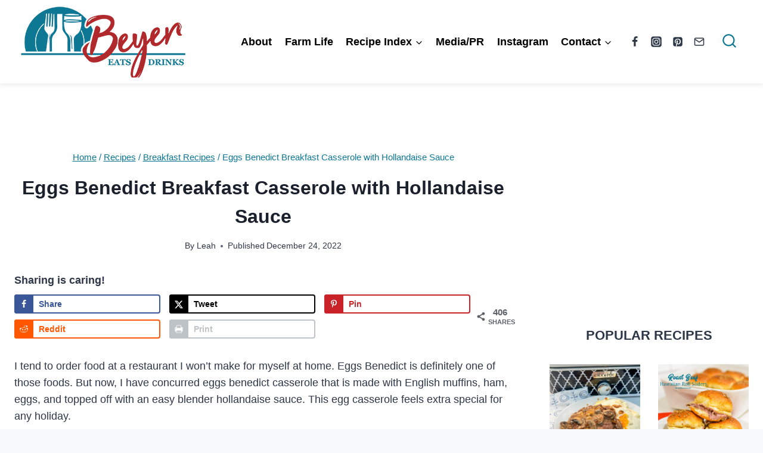

--- FILE ---
content_type: text/plain; charset=utf-8
request_url: https://ads.adthrive.com/http-api/cv2
body_size: 5335
content:
{"om":["-2009339524586834072","01FbhqfRD48vPIm58loh","0929nj63","0eed13ab-e86d-48d1-918b-7e5da581ecd3","0i2cd22x","0iyi1awv","0pycs8g7","1","10ua7afe","11142692","11509227","11769254","1185:1610326628","1185:1610326728","11896988","11e7bba5-7c8d-4a25-9e3f-27817fb52a25","12010080","12010084","12010088","12168663","12169108","12171239","12174278","12176509","12441761","124843_10","124844_23","124853_8","12552078","12837802","12931031","12952196","12952197","12952198","12a2b7ae-7552-43cd-a07c-afe28746c6d8","1453468","1610326726","1610326728","1611092","16298kv3oel","16kv3oel","16q1pwlq","17_23391206","17_23391296","17_24766965","17_24794136","17_24794137","17_24794139","17x0742b","1b310fdb-5ddd-409b-bf91-75486b54d0b4","1blmvu4v","1bmp02l7","1dynz4oo","1e3fzviw","1f486d18-9e75-4b8a-a16c-e4b073a346b8","1ftzvfyu","1ko1lvdk","1kpjxj5u","201735631","206_522709","2132:42375961","2132:45089369","2132:45327625","2132:45327626","2132:45327631","2132:46039090","2132:46039670","2249:650628516","2249:700758149","2307:16kv3oel","2307:2xe5185b","2307:4etfwvf1","2307:4yevyu88","2307:5vb39qim","2307:7fmk89yf","2307:7xb3th35","2307:8orkh93v","2307:9krcxphu","2307:a566o9hb","2307:a7wye4jw","2307:axihqhfq","2307:bu0fzuks","2307:c1hsjx06","2307:djmuaamh","2307:dsugp5th","2307:e9qxwwf1","2307:f3tdw9f3","2307:f5uvyvzt","2307:fpbj0p83","2307:fqeh4hao","2307:gn3plkq1","2307:hfqgqvcv","2307:i1gs57kc","2307:knoebx5v","2307:l4p5cwls","2307:o4v8lu9d","2307:p91c42i1","2307:r0u09phz","2307:rrlikvt1","2307:s00uohbj","2307:u4atmpu4","2307:ul0w35qo","2307:w1ws81sy","2307:wrcm5qch","2307:x5dl9hzy","2307:zbtz7ea1","23266973","2409_25495_176_CR52092923","2409_25495_176_CR52236276","24602716","254a3f84-63d0-472f-8cbd-9ac58d5b9014","25_53v6aquw","25_oz31jrd0","25_stjmll2q","25_ti0s3bz3","25_utberk8n","25_yi6qlg3p","25_zwzjgvpw","25e65e4f-d362-44ea-9bd2-cfb9c4827314","26135128-7116-43d5-9be9-8d6a5c607868","2662_200562_8172720","2662_200562_8182931","2662_200562_T26329948","2662_200562_T26343991","2676:85661855","2676:85987375","2709prc8","2711_64_12169133","2715_9888_262592","2715_9888_501369","277000278","29414696","29414711","2_206_554440","2_206_554460","2e558c2b-faed-42ce-b0aa-69dc546dddf8","2p298u0gomp","2pu0gomp","2xe5185b","2xhes7df","306_23391302","306_24794125","308_125203_18","31810016","33144395","33419345","33637455","3389ef51-84cd-4668-8e0e-1ebc6bd5ba77","34182009","3490:CR52223939","3646_185414_T26335189","3658_15078_4npk06v9","3658_15078_fqeh4hao","3658_15106_u4atmpu4","3658_1513322_pap9q3pw","3658_15761_T26365763","3658_18008_hswgcqif","3658_18008_uivzqpih","3658_203382_f3tdw9f3","3658_203382_xson3pvm","3658_22079_mne39gsk","3658_229286_bfwolqbx","3658_584730_T26158974","3658_586863_axihqhfq","3658_62450_e9qxwwf1","3658_644013_rnvjtx7r","3658_67113_19ijfw1a","36_46_11769254","37fe18ca-2a2e-4657-bde7-216ef65caa8d","381513943572","3822:24417995","3LMBEkP-wis","3dc2e6dc-469c-4ff9-8853-ad4a73911be1","3v2n6fcp","409_216386","409_225988","409_225992","409_226312","409_226324","409_226346","409_226352","409_227223","409_228346","409_228349","409_228381","42231835","43645781","43919974","43919985","439246469228","43a7ptxe","44629254","45327625","458901553568","46_12168663","47192068","47745534","47869802","481703827","485027845327","48629971","487951","4etfwvf1","4fk9nxse","4n9mre1i","4qks9viz","501369","501_76_54849761-3e17-44c3-b668-808315323fd3","50479792","50923117","51372355","51372410","538940f5-3af2-47ab-aaa5-44cf89e49426","53v6aquw","547869","5510:a1jsuk6w","5510:cymho2zs","5510:mznp7ktv","5510:quk7w53j","5510:ta6sha5k","5510:uivzqpih","55221385","554443","554841","5563_66529_OADD2.7284328140866_1BGO6DQ8INGGSEA5YJ","5563_66529_OADD2.7284328140867_1QMTXCF8RUAKUSV9ZP","557_409_220343","557_409_220344","557_409_220353","557_409_220354","557_409_220356","557_409_223589","557_409_223599","557_409_228055","557_409_228067","557_409_228105","557_409_228348","557_409_228349","55961708","55961723","56619923","567405900","57673032","59818357","59873208","59873222","59873223","60842446","61442965","61444196","618576351","618876699","618980679","61900466","619089559","61916211","61916225","61916227","61932920","61932933","61932957","61a30108-672d-4e4f-9c8a-549f60570913","6226508011","6226527055","6226543513","6250_66552_1112688573","6250_66552_1114688213","627301267","627309156","627309159","628013474","628015148","628086965","628153053","628153170","628153173","628222860","628223277","628360579","628360582","628444262","628444349","628444433","628444436","628444439","628456307","628456310","628456313","628456379","628456382","628456391","628456403","628622163","628622166","628622169","628622172","628622178","628622241","628622244","628622247","628622250","628683371","628687043","628687157","628687460","628687463","628803013","628841673","629007394","629009180","629167998","629168001","629168010","629168565","629171196","629171202","63038032","63092381","630928655","63100589","63103966","63117005","6365_61796_742174851279","6365_61796_784880263591","6365_61796_784880275657","6365_61796_784971491009","6365_61796_790184873191","6365_61796_790184873197","6365_61796_790586041902","644qbcd7","6547_67916_D1Fa6M5J0Z1Ou7Whgw6K","6547_67916_YE7SauEP13rSMrQqsh9A","6547_67916_oA0lBWEjZHYTJVwUfhp2","659216891404","659713728691","673375558002","680_99480_700109391","680_99480_700109393","694070622186","695879875","697189874","697190041","697525780","697876986","697876994","697876997","697876998","697876999","697877001","69d4zxd1","69f6a9d6-441e-4093-b950-99cce9523e54","6mrds7pc","6tj9m7jw","6wclm3on","6zt4aowl","700109383","700109389","700109391","700109393","700109399","704967167","705415296","705555329","71acd30e-32e5-4fba-a6db-02f7cbd7975d","7244f133-73e5-43f7-9289-eb7dd7d355e7","7255_121665_axon-129","7255_121665_axon-134","7255_121665_dsp-387454","7354_217088_86434654","7414_121891_6230937","74243_74_18364017","74243_74_18364062","74243_74_18364087","74243_74_18364134","74243_74_18364251","74243_74_18364271","74wv3qdx","77gj3an4","79096186","79482219","794di3me","7963682","7969_149355_45999649","7969_149355_46039943","79ju1d1h","7a0tg1yi","7cmeqmw8","7fmk89yf","7qn8oyg4","7xb3th35","80207655","8172728","8172741","8193073","8193076","8193078","82285878","83443804","85402272","85943194","85954573","86082782","86470584","86509222","86509229","86509230","86888318","86895130","86925934","86925938","86cb0e0e-87bd-415f-b9e0-87c2b932455c","8872f2a8-a2af-4280-8b2e-fe12b3136378","8b5u826e","8euh5txf","8o298rkh93v","8orkh93v","8w4klwi4","9057/0328842c8f1d017570ede5c97267f40d","9057/0da634e56b4dee1eb149a27fcef83898","90_12270190","90_12952198","92qnnm8i","9757670","97_8193073","97_8193078","99q18eux","9ac1bae0-50f7-4f2e-841e-5f6a3f667ef0","9q193nw6","9yffr0hr","L9p04Jlsh0lAyHweXFkk","Xx1tFOH7oceg038KOMRs","a111511f-b352-4343-9412-b6366d55af9b","a1jsuk6w","a3ts2hcp","a4422eff-4b0b-4fb0-a546-038cfa38e9bc","a566o9hb","a7298wye4jw","a7wye4jw","a8beztgq","ad6783io","af9kspoi","am5rpdwy","ax298ihqhfq","axihqhfq","b3376b39-dabd-4107-943b-f6f1d098d623","b840e6e3-3df0-4fca-97d1-8acc743acdb5","bd5xg6f6","bf298wolqbx","bfwolqbx","bpecuyjx","bu0fzuks","bwthmrr1","c-Mh5kLIzow","c05feac7-3f42-4f2c-8f20-301cd83643e5","c1dt8zmk","c25t9p0u","c7z0h277","c90c5c71-ac4c-4c13-8452-7bcbe300c31d","cbsyo811","cd40m5wq","cfdo5p0h","cr-2azmi2ttubwe","cr-6ovjht2euatj","cr-6ovjht2eubwe","cr-9cqtwg3qw8rhx5","cr-9hxzbqc08jrgv2","cr-Bitc7n_p9iw__vat__49i_k_6v6_h_jce2vm6d_U5356gokm","cr-Bitc7n_p9iw__vat__49i_k_6v6_h_jce2vm6d_VTYxxvgmq","cr-Bitc7n_p9iw__vat__49i_k_6v6_h_jce2vm6d_awO4pgokm","cr-aav22g0uubwj","cr-aav22g2tubwj","cr-aav22g2yubwj","cr-aavwye1uubwj","cr-f6puwm2x27tf1","cr-f6puwm2xw7tf1","cr-f6puwm2yu7tf1","cr-f6puwm2yw7tf1","cr-flbd4mx4u9vd","cr-flbd4mx4uatj","cr-flbd4mx4ubwe","cr-g7ywwk2qvft","cr-g7ywwk5qvft","cr-g7ywwk7qvft","cr-ghun4f53ubwe","cr-k76lfazvubwe","cr-kz4ol95lubwe","cr-mffqs9equatj","cr-x5xes1eju9vd","cr-xxslt4pwu9vd","cr-ztkcpa6gubwe","cr223-e8rzwh0qxeu","cr223-f6puwm2w27tf1","cymho2zs","d8220b86-07fa-40ff-90f1-14b1d6a8baa4","dlhzctga","dsugp5th","dvh7c2nf","dwghal43","e0qvl61l","e3b9132c-eefd-46ce-a85f-fc95a536e8cb","e9qxwwf1","ea298yuwgom","ea314b5e-c638-41fe-923f-ca930bea1c4b","eal0nev6","eccdf42b-9719-40ff-9f13-bdd5716c8fbe","edspht56","enu91vr1","ey8vsnzk","f3h9fqou","f3tdw9f3","f41c048d-fb50-4f74-8336-a93883e6bcc0","f8e4ig0n","f9zmsi7x","fjp0ceax","fjzzyur4","fleb9ndb","fpbj0p83","fqeh4hao","fryszyiz","fso39hpp","g3zy56n3","g4kw4fir","g749lgab","galtir63","ge4kwk32","gjwam5dw","gn3plkq1","h1m1w12p","hdzdphmr","hf298qgqvcv","hffavbt7","hfqgqvcv","hwr63jqc","hzqgol41","i1gs57kc","i90isgt0","iaqttatc","igwvga38","ipv3g3eh","iqdsx7qh","j39smngx","j728o85b","jk789oih","jsy1a3jk","jw71vu88","k2xfz54q","k7j5z20s","k83t7fjn","kdsr5zay","kk2985768bd","kk5768bd","l4p5cwls","lc408s2k","ll77hviy","lqik9cb3","lshbpt6z","lxlnailk","m2n177jy","m30fx1mp","m9tz4e6u","mk19vci9","mne39gsk","mnzinbrt","mohri2dm","muvxy961","mznp7ktv","n3egwnq7","n8w0plts","nx53afwv","o2s05iig","o705c5j6","of8dd9pr","ofoon6ir","oj70mowv","omlkxvu8","oveppo2h","p0odjzyt","p0z6d8nt","p91c42i1","pagvt0pd","pap9q3pw","pi9dvb89","pkydekxi","pl298th4l1a","pz8lwofu","qexs87kc","qffuo3l3","qqvgscdx","qt09ii59","quk7w53j","r0298u09phz","r0u09phz","r3co354x","rn40hdb3","rnvjtx7r","rrlikvt1","ru42zlpb","rxj4b6nw","s2ahu2ae","s37ll62x","s4s41bit","sbkk6qvv","szwhi7rt","t2qwo7di","t58xxlzd","t7d69r6a","tcyib76d","ti0s3bz3","tzngt86j","u4atmpu4","uivzqpih","ujl9wsn7","uri16yum","v705kko8","v8w9dp3o","vdcb5d4i","vihnL7Q2Qavgjgj7HRh3","vmn1juoe","vp295pyf","w1ws81sy","w3kkkcwo","wih2rdv3","wrcm5qch","wrjrnf4i","wvuhrb6o","x61c6oxa","xgjdt26g","xncaqh7c","xszg0ebh","y141rtv6","y51tr986","yi6qlg3p","yl9likui","z8hcebyi","zaiy3lqy","zep75yl2","zgw37lur","zpm9ltrh","zsvdh1xi","zvimi39d","zw6jpag6","7979132","7979135"],"pmp":[],"adomains":["123notices.com","1md.org","about.bugmd.com","acelauncher.com","adameve.com","akusoli.com","allyspin.com","askanexpertonline.com","atomapplications.com","bassbet.com","betsson.gr","biz-zone.co","bizreach.jp","braverx.com","bubbleroom.se","bugmd.com","buydrcleanspray.com","byrna.com","capitaloneshopping.com","clarifion.com","combatironapparel.com","controlcase.com","convertwithwave.com","cotosen.com","countingmypennies.com","cratedb.com","croisieurope.be","cs.money","dallasnews.com","definition.org","derila-ergo.com","dhgate.com","dhs.gov","displate.com","easyprint.app","easyrecipefinder.co","fabpop.net","familynow.club","fla-keys.com","folkaly.com","g123.jp","gameswaka.com","getbugmd.com","getconsumerchoice.com","getcubbie.com","gowavebrowser.co","gowdr.com","gransino.com","grosvenorcasinos.com","guard.io","hero-wars.com","holts.com","instantbuzz.net","itsmanual.com","jackpotcitycasino.com","justanswer.com","justanswer.es","la-date.com","lightinthebox.com","liverrenew.com","local.com","lovehoney.com","lulutox.com","lymphsystemsupport.com","manualsdirectory.org","meccabingo.com","medimops.de","mensdrivingforce.com","millioner.com","miniretornaveis.com","mobiplus.me","myiq.com","national-lottery.co.uk","naturalhealthreports.net","nbliver360.com","nikke-global.com","nordicspirit.co.uk","nuubu.com","onlinemanualspdf.co","original-play.com","outliermodel.com","paperela.com","paradisestays.site","parasiterelief.com","peta.org","photoshelter.com","plannedparenthood.org","playvod-za.com","printeasilyapp.com","printwithwave.com","profitor.com","quicklearnx.com","quickrecipehub.com","rakuten-sec.co.jp","rangeusa.com","refinancegold.com","robocat.com","royalcaribbean.com","saba.com.mx","shift.com","simple.life","spinbara.com","systeme.io","taboola.com","tackenberg.de","temu.com","tenfactorialrocks.com","theoceanac.com","topaipick.com","totaladblock.com","usconcealedcarry.com","vagisil.com","vegashero.com","vegogarden.com","veryfast.io","viewmanuals.com","viewrecipe.net","votervoice.net","vuse.com","wavebrowser.co","wavebrowserpro.com","weareplannedparenthood.org","xiaflex.com","yourchamilia.com"]}